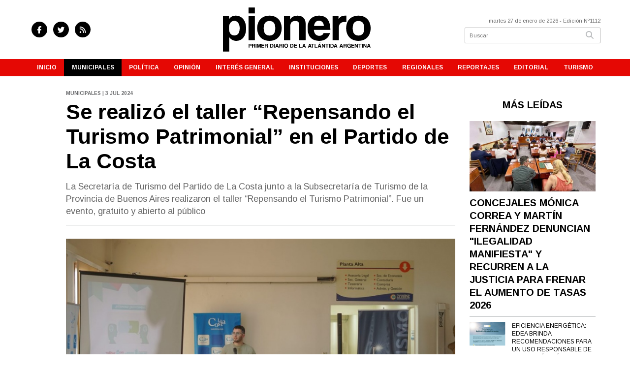

--- FILE ---
content_type: text/html; charset=utf-8
request_url: https://diariopionero.com.ar/nota/2086/se-realizo-el-taller-repensando-el-turismo-patrimonial-en-el-partido-de-la-costa/
body_size: 9967
content:
<!doctype html>
<html class="no-js" lang="es">

<head>
<script async src="https://www.googletagmanager.com/gtag/js?id=G-M27Q37SJHQ"></script>
<script>
  window.dataLayer = window.dataLayer || [];
  function gtag(){dataLayer.push(arguments);}
  gtag('js', new Date());
  gtag('config', 'G-M27Q37SJHQ');
</script>
<base href="https://diariopionero.com.ar/">
<meta charset="utf-8">
<meta name="viewport"	 content="width=device-width , initial-scale=1, user-scalable=yes, minimum-scale=0.5, maximum-scale=2.0">
<meta name="language" content="es_ES"/>
<meta name="format-detection" content="telephone=no">
<meta name="generator" content="Vork.com.ar 2.0" />
<meta name="robots"	 content="index, follow" />
<meta itemprop="description" name="description" content="La Secretaría de Turismo del Partido de La Costa junto a la Subsecretaría de Turismo de la Provincia de Buenos Aires realizaron el taller “Repensa" />
<meta itemprop="keywords" name="keywords"content="Se, realizó, el, taller, “Repensando, el, Turismo, Patrimonial”, en, el, Partido, de, La, Costa" />


<!-- Twitter Card data -->
<meta name="twitter:card" content="summary">
<meta name="twitter:site" content="@pioneronoticia">
<meta name="twitter:title" content="Se realizó el taller “Repensando el Turismo Patrimonial” en el Partido de La Costa - Diario Pionero">
<meta name="twitter:description" content="La Secretaría de Turismo del Partido de La Costa junto a la Subsecretaría de Turismo de la Provincia de Buenos Aires realizaron el taller “Repensa">
<meta name="twitter:creator" content="@pioneronoticia">
<meta name="twitter:image" content="http://diariopionero.com.ar/uploads/noticias/2/2024/07/20240703082457_dsc07257-1200x675.jpg">

<!-- Open Graph data -->
<meta property="og:title" content="Se realizó el taller “Repensando el Turismo Patrimonial” en el Partido de La Costa - Diario Pionero" />
<meta property="og:type" content="article" />
<meta property="og:url" content="http://diariopionero.com.ar/nota/2086/se-realizo-el-taller-repensando-el-turismo-patrimonial-en-el-partido-de-la-costa/" />
<meta property="og:image" content="http://diariopionero.com.ar/uploads/noticias/2/2024/07/20240703082457_dsc07257-1200x675.jpg" />
<meta property="og:description" content="La Secretaría de Turismo del Partido de La Costa junto a la Subsecretaría de Turismo de la Provincia de Buenos Aires realizaron el taller “Repensa" />
<meta property="og:site_name" content="Diario Pionero" />
<meta property="og:locale" content="es_LA" />

<meta name="news_keywords" content="Se, realizó, el, taller, “Repensando, el, Turismo, Patrimonial”, en, el, Partido, de, La, Costa" />
<meta property="article:tag" content="Se, realizó, el, taller, “Repensando, el, Turismo, Patrimonial”, en, el, Partido, de, La, Costa">
<meta property="article:section" content="Municipales">
<link rel="canonical" href="https://diariopionero.com.ar/nota/2086/se-realizo-el-taller-repensando-el-turismo-patrimonial-en-el-partido-de-la-costa/">
<link rel="author" href="./humans.txt" />
<link rel="shortcut icon" href="./uploads/cliente/favicon/20230201131211_pionero-favicon.png" type="image/png">
<link rel="apple-touch-icon-precomposed" href="./uploads/cliente/touch-icons/apple-touch-icon-precomposed/20230201131211_pionero-favicon.png">
<link rel="apple-touch-icon-precomposed" sizes="72x72" href="./uploads/cliente/touch-icons/apple-touch-icon-72x72-precomposed/20230201131211_pionero-favicon.png">
<link rel="apple-touch-icon-precomposed" sizes="76x76" href="./uploads/cliente/touch-icons/apple-touch-icon-76x76-precomposed/20230201131211_pionero-favicon.png">
<link rel="apple-touch-icon-precomposed" sizes="114x114" href="./uploads/cliente/touch-icons/apple-touch-icon-114x114-precomposed/20230201131211_pionero-favicon.png">
<link rel="apple-touch-icon-precomposed" sizes="120x120" href="./uploads/cliente/touch-icons/apple-touch-icon-120x120-precomposed/20230201131211_pionero-favicon.png">
<link rel="apple-touch-icon-precomposed" sizes="152x152" href="./uploads/cliente/touch-icons/apple-touch-icon-152x152-precomposed/20230201131211_pionero-favicon.png">
<link rel="apple-touch-icon-precomposed" sizes="144x144" href="./uploads/cliente/touch-icons/apple-touch-icon-144x144-precomposed/20230201131211_pionero-favicon.png">
<link rel="apple-touch-icon" href="./uploads/cliente/touch-icons/touch-icon-192x192/20230201131211_pionero-favicon.png">
<link rel="stylesheet" href="./style/style_1750691868.min.css"> 
<link href="https://fonts.googleapis.com/css?family=Arimo:regular,700" rel="stylesheet">
<link href="https://fonts.googleapis.com/css?family=Arimo:regular,700" rel="stylesheet">

 <style>

 .ftitulo{ font-family: Arimo, sans-serif; }
 .ftitulo.bold, .ftitulo .bold{ font-weight: 700; }
 .fparrafo{ font-family: Arimo, sans-serif; }
 </style>
  <link rel="stylesheet" href="./js/owlcarousel/assets/owl.carousel.min_1750691868.min.css"> 
	<link rel="stylesheet" href="./js/owlcarousel/assets/owl.theme.default.min_1750691868.min.css"> 
<script src="https://code.jquery.com/jquery-3.3.1.js"></script>
<title>Se realizó el taller “Repensando el Turismo Patrimonial” en el Partido de La Costa - Diario Pionero</title>
<meta http-equiv="refresh" content="1800 ">

<link rel="stylesheet" href="./style/selection-sharer_1750691868.min.css"> 

<link rel="amphtml" href="https://diariopionero.com.ar/amp/2086/se-realizo-el-taller-repensando-el-turismo-patrimonial-en-el-partido-de-la-costa/">


	<!--<script type="application/ld+json">
	{
	  "@context": "http://schema.org",
	  "@type": "NewsArticle",
	  "mainEntityOfPage": {
	    "@type": "WebPage",
	    "@id": "http://diariopionero.com.ar/nota/2086/se-realizo-el-taller-repensando-el-turismo-patrimonial-en-el-partido-de-la-costa/"
	  },
	  "articleSection" : "Municipales",
	  "headline": "Se realizó el taller “Repensando el Turismo Patrimonial” en el Partido de La Costa - Diario Pionero",
	  "image": [
	    "http://diariopionero.com.ar/uploads/noticias/2/2024/07/20240703082457_dsc07257-1200x675.jpg"
	   ],
	  "datePublished": "2026-01-27T05:26:40-03:00",
	   "publisher": {
	      "@type": "Organization",
	      "name": "	http://diariopionero.com.ar/nota/2086/se-realizo-el-taller-repensando-el-turismo-patrimonial-en-el-partido-de-la-costa/",
	      "logo": {
	        "@type": "ImageObject",
	        "url": "	",
	        "width": 214,
	        "height": 60
	      },
	  "description": "La Secretaría de Turismo del Partido de La Costa junto a la Subsecretaría de Turismo de la Provincia de Buenos Aires realizaron el taller “Repensa"
	}
	</script>-->

	<script type="application/ld+json">
	{
	  "@context": "http://schema.org",
	  "@graph":[
			{
				"@type": "NewsArticle",
				"name":"Diario Pionero",
				"url":"http://diariopionero.com.ar/",
				"sameAs":[
					"https://www.facebook.com/DiarioPionero/",
					""
				],
				"logo":{
					"@type":"ImageObject",
					"@id":"http://diariopionero.com.ar/#logo",
					"inLanguage":"es-AR",
					"url":"./uploads/cliente/marca/20230201131222_pionero-logo-ok.svg",
					"contentUrl":"./uploads/cliente/marca/20230201131222_pionero-logo-ok.svg",
					"width": 214,
	        		"height": 60,
					"caption":"Diario Pionero"
				},
				"image":{
					"@id":"http://diariopionero.com.ar/#logo"
				}
			},

			{
				"@type":"WebSite",
				"@id":"http://diariopionero.com.ar/#website",
				"url":"http://diariopionero.com.ar/",
				"name":"Diario Pionero",
				"description":"Primer diario de la Atlántida Argentina",
				"publisher":{
				"@id":"http://diariopionero.com.ar/#organization"
			},
			"potentialAction":[
					{
						"@type":"SearchAction",
						"target":{
							"@type":"EntryPoint",
							"urlTemplate":"http://diariopionero.com.ar/resultados/?q={search_term_string}"
						},
					"query-input":"required name=search_term_string"
					}
				],
				"inLanguage":"es-AR"
			},

			{
				"@type":"ImageObject",
				"@id":"http://diariopionero.com.ar/uploads/noticias/2/2024/07/20240703082457_dsc07257-1200x675.jpg",
				"inLanguage":"es-AR",
				"url":"http://diariopionero.com.ar/uploads/noticias/2/2024/07/20240703082457_dsc07257-1200x675.jpg",
				"contentUrl":"http://diariopionero.com.ar/uploads/noticias/2/2024/07/20240703082457_dsc07257-1200x675.jpg",
				"width":780,
				"height":446
			},


			{
				"@type":"WebPage",
				"@id":"http://diariopionero.com.ar/nota/2086/se-realizo-el-taller-repensando-el-turismo-patrimonial-en-el-partido-de-la-costa/#webpage",
				"url":"http://diariopionero.com.ar/nota/2086/se-realizo-el-taller-repensando-el-turismo-patrimonial-en-el-partido-de-la-costa/",
				"name":"Se realizó el taller “Repensando el Turismo Patrimonial” en el Partido de La Costa - Diario Pionero - Diario Pionero",
				"isPartOf":{
					"@id":"http://diariopionero.com.ar/#website"
				},
				"primaryImageOfPage":{
					"@id":"http://diariopionero.com.ar/nota/2086/se-realizo-el-taller-repensando-el-turismo-patrimonial-en-el-partido-de-la-costa/#primaryimage"
				},
				"datePublished":"2026-01-27T05:26:40-03:00", 
				"description":"La Secretaría de Turismo del Partido de La Costa junto a la Subsecretaría de Turismo de la Provincia de Buenos Aires realizaron el taller “Repensa",
				"breadcrumb":{
					"@id":"http://diariopionero.com.ar/nota/2086/se-realizo-el-taller-repensando-el-turismo-patrimonial-en-el-partido-de-la-costa/#breadcrumb"
				},
				"inLanguage":"es-AR",
				"potentialAction":[
					{
						"@type":"ReadAction",
						"target":[
							"http://diariopionero.com.ar/nota/2086/se-realizo-el-taller-repensando-el-turismo-patrimonial-en-el-partido-de-la-costa/"
						]
					}
				]
			},

			{
				"@type":"BreadcrumbList",
				"@id":"http://diariopionero.com.ar/nota/2086/se-realizo-el-taller-repensando-el-turismo-patrimonial-en-el-partido-de-la-costa/#breadcrumb",
				"itemListElement":[
					{
					"@type":"ListItem",
					"position":1,
					"name":"Inicio",
					"item":"http://diariopionero.com.ar/"
					},
					{
					"@type":"ListItem",
					"position":2,
					"name":"Se realizó el taller “Repensando el Turismo Patrimonial” en el Partido de La Costa - Diario Pionero"
					}
				]
			},

			{
				"@type":"Article",
				"@id":"http://diariopionero.com.ar/nota/2086/se-realizo-el-taller-repensando-el-turismo-patrimonial-en-el-partido-de-la-costa/#article",
				"isPartOf":{
					"@id":"http://diariopionero.com.ar/nota/2086/se-realizo-el-taller-repensando-el-turismo-patrimonial-en-el-partido-de-la-costa/#webpage"
				},
				"headline":"Se realizó el taller “Repensando el Turismo Patrimonial” en el Partido de La Costa - Diario Pionero",
				"datePublished":"2026-01-27T05:26:40-03:00",
				"mainEntityOfPage":{
					"@id":"http://diariopionero.com.ar/nota/2086/se-realizo-el-taller-repensando-el-turismo-patrimonial-en-el-partido-de-la-costa/#webpage"
				},
				"publisher":{
					"@id":"http://diariopionero.com.ar/nota/2086/se-realizo-el-taller-repensando-el-turismo-patrimonial-en-el-partido-de-la-costa/#organization"
				},
				"image":{
					"@id":"http://diariopionero.com.ar/nota/2086/se-realizo-el-taller-repensando-el-turismo-patrimonial-en-el-partido-de-la-costa/#primaryimage"
				},
				"thumbnailUrl":"http://diariopionero.com.ar/uploads/noticias/2/2024/07/20240703082457_dsc07257-1200x675.jpg",
				"articleSection":[
					"Municipales"
				],
				"inLanguage":"es-AR"
			},

			{
				"@type":"Person",
				"name":"Diario Pionero"
			}


		]
	}
	</script>

</head>
<!--                            
                               ====                         
                            =========                       
                        ====        ===                     
                     ====    +++++   ====                   
                   ===    ++++++++++   ===                  
                   ===   ++++++++++++    ===                
                    ===    +++++++++    ======              
                     ===    +++++     ==========            
                      ====        =====       ====    
                        ===    =====     +++    ====  
                        =========     ++++++++    ==== 
                        =======     ++++++++++++    ===
                      =========    +++++++++++++++    ===
                   =====     ====    +++++++++++++    ====
               ======         ====    ++++++++++      ====
            ======     ++++     ===    ++++++      ======
          =====      ++++++++    ====           ======
         ====     ++++++++++++    ====        ======
        ====     ++++++++++++++     ====   ======
        =====    +++++++++++++++    ===========
         ====    +++++++++++++     ========
          ====    ++++++++++       =====
           ====     ++++++       ======
            ====     +++       ======
             ====           ======
              ====        ======
               =====   =======
                ===========
                 ========            
                                                                        
 
 =============================================================================
 diseño y programación
 http://www.vork.com.ar
 info@vork.com.ar
 
 -->
<body class="bgbody nota">

<section class="ftitulo">
	<header class="d-none d-md-block" id="header_vorknews">
		<div class="boxed auto pl10 pr10 pt15 pb15">
			<div class="row">
				<div class="col-sm-4 equalheight tal modulo_redes_sociales align-middle">
					<div class="w100p">
						<div class="links_redes_sociales">
			<a class="dib" href="https://www.facebook.com/DiarioPionero/" target="_blank">
		<span class="fa-stack fa-md mr dib">
		  <i class="fas cprincipal fa-circle fa-stack-2x"></i>
		  <i class="fab cwhite  fa-facebook-f fa-stack-1x fz15"></i>
		</span>
	</a>
	
		<a class="dib" href="https://twitter.com/pioneronoticia" target="_blank">
		<span class="fa-stack fa-md mr dib">
		  <i class="fas cprincipal fa-circle fa-stack-2x"></i>
		  <i class="fab cwhite  fa-twitter fa-stack-1x fz15"></i>
		</span>
	</a>
	
	
	
		<a class="dib" href="./rss" target="_blank">
		<span class="fa-stack fa-md mr dib">
		  <i class="fas cprincipal fa-circle fa-stack-2x"></i>
		  <i class="fa cwhite fa-rss fa-stack-1x fz15"></i>
		</span>
	</a>
	</div>
					</div>
				</div>
				<!-- <div class="col-md-3 tac equalheight modulo_clima d-none d-md-flex">
					<div class="middle_magic">
						<div>
													</div>
					</div>
				</div> -->
				<div class="col-sm-5 equalheight modulo_logo">
					<div class="w100p vertical-center horizontal-center">
						<a href="./" class="db mr50" id="logo"><img src="./uploads/cliente/marca/20230201131222_pionero-logo-ok.svg" width="300" class="db auto" alt="Diario Pionero" ></a>
					</div>
				</div>
				<div class="col-sm-3 equalheight modulo_buscador align-middle">
					<div class="vertical-center">
						<div class="tar pb3p pt3p w100p">
							<div class="fz11 lh18 tar ctext mb5">
								<span class="capitalize">martes 27 de enero de 2026</span>  - Edición Nº1112							</div>
							<div id="search" class="">
	<form action="./resultados/" class="posr"  method="get" class="form-buscador">
		<input type="text" placeholder="Buscar" class="fz11 ftitulo bgwhite p9" name="q" required="" style="color: rgb(153, 153, 153);"><button type="submit" class="posa top right mr8 ctextlight" id="boton-buscador"><i class="fa fa-search"></i></button>
	</form>
</div>



<script>
$(function() {
	var form = $('.form-buscador');

	form.each(function(index) {
		$(this).vorkForm({
			sendMethod:   "submit",             			submitButton: "#boton-buscador", 			onErrors: function(m) {
			}
		});
	});
});
</script>
						</div>
					</div>
				</div>
			</div>
		</div>
		<div class="bgsecundario">
			
<script src="./js/menu_vorknews_1750691868.min.js"></script> 
<nav id="menu_header_vorknews" class="ftitulo fz12 ttu lh35 lsn tac auto boxed">
	<ul class="w100p" style="display: inline-flex;justify-content: space-between;">

			<li class="dib">
				<a class="tdn pl10 pr10 cwhite btn-principal db hover_menu bgsecundario  " href="./">Inicio</a>
			</li>
						<li class="dib ">
				<a class="tdn pl10 pr10 cwhite btn-principal db hover_menu bgsecundario active"  href="./seccion/municipales/">Municipales</a>
							</li>
						<li class="dib ">
				<a class="tdn pl10 pr10 cwhite btn-principal db hover_menu bgsecundario "  href="./seccion/politica/">Política</a>
							</li>
						<li class="dib ">
				<a class="tdn pl10 pr10 cwhite btn-principal db hover_menu bgsecundario "  href="./seccion/opinion/">Opinión</a>
							</li>
						<li class="dib ">
				<a class="tdn pl10 pr10 cwhite btn-principal db hover_menu bgsecundario "  href="./seccion/interes-general/">Interés General</a>
							</li>
						<li class="dib ">
				<a class="tdn pl10 pr10 cwhite btn-principal db hover_menu bgsecundario "  href="./seccion/instituciones/">Instituciones</a>
							</li>
						<li class="dib ">
				<a class="tdn pl10 pr10 cwhite btn-principal db hover_menu bgsecundario "  href="./seccion/deportes/">Deportes</a>
							</li>
						<li class="dib ">
				<a class="tdn pl10 pr10 cwhite btn-principal db hover_menu bgsecundario "  href="./seccion/regionales/">Regionales</a>
							</li>
						<li class="dib ">
				<a class="tdn pl10 pr10 cwhite btn-principal db hover_menu bgsecundario "  href="./seccion/reportajes/">Reportajes</a>
							</li>
						<li class="dib ">
				<a class="tdn pl10 pr10 cwhite btn-principal db hover_menu bgsecundario "  href="./seccion/editorial/">Editorial</a>
							</li>
						<li class="dib ">
				<a class="tdn pl10 pr10 cwhite btn-principal db hover_menu bgsecundario "  href="./seccion/turismo/">Turismo</a>
							</li>
				
	</ul>
</nav>
<script>
 $(document).ready(function() {
	 $("#menu_header_vorknews .menu-dropdown > a").click(function(e){
			e.preventDefault();
		});
		$("#menu_header_vorknews .menu-dropdown").hover(function(e){
			var text = $(this).find(".more").text();
			$(this).find(".more").text(
				text == "+" ? "-" : "+"
			);
 		});
	acomoda_menu();
 })
</script> 













<!-- Menu anterior -->
<!--<nav id="menu_header_vorknews" class="ftitulo fz12 ttu lh35 lsn tac auto boxed">
	<ul class="lsn">
		<div class="row around-xs ml0 mr0">
			<li class="col-xs">
				<a class="tdn cwhite btn-principal db hover_menu bgsecundario  " href="./">Inicio</a>
			</li>
						<li class="col-xs ">
				<a class="tdn cwhite btn-principal db hover_menu bgsecundario active" href="./seccion/municipales/">Municipales</a>
							</li>
						<li class="col-xs ">
				<a class="tdn cwhite btn-principal db hover_menu bgsecundario " href="./seccion/politica/">Política</a>
							</li>
						<li class="col-xs ">
				<a class="tdn cwhite btn-principal db hover_menu bgsecundario " href="./seccion/opinion/">Opinión</a>
							</li>
						<li class="col-xs ">
				<a class="tdn cwhite btn-principal db hover_menu bgsecundario " href="./seccion/interes-general/">Interés General</a>
							</li>
						<li class="col-xs ">
				<a class="tdn cwhite btn-principal db hover_menu bgsecundario " href="./seccion/instituciones/">Instituciones</a>
							</li>
						<li class="col-xs ">
				<a class="tdn cwhite btn-principal db hover_menu bgsecundario " href="./seccion/deportes/">Deportes</a>
							</li>
						<li class="col-xs ">
				<a class="tdn cwhite btn-principal db hover_menu bgsecundario " href="./seccion/regionales/">Regionales</a>
							</li>
						<li class="col-xs ">
				<a class="tdn cwhite btn-principal db hover_menu bgsecundario " href="./seccion/reportajes/">Reportajes</a>
							</li>
						<li class="col-xs ">
				<a class="tdn cwhite btn-principal db hover_menu bgsecundario " href="./seccion/editorial/">Editorial</a>
							</li>
						<li class="col-xs ">
				<a class="tdn cwhite btn-principal db hover_menu bgsecundario " href="./seccion/turismo/">Turismo</a>
							</li>
					</div>
	</ul>
</nav>
<script>
 $(document).ready(function() {
	 $("#menu_header_vorknews .menu-dropdown > a").click(function(e){
			e.preventDefault();
		});
 })
</script>-->
		</div>
	</header>
<div class="w100p z9999 db dn-md" id="menu_header_fixed">
	<div class="barra_muestra_menu p10 bgwhite ">
		<div class="row middle-xs">
			<a href="./" class="col-xs tal logo-botonera">
				<img src="./uploads/cliente/logo_botonera/20230202104250_pionero-logo-ok.svg" alt="" class="ml10" style="height: 39px;" >
			</a>

			<div class="col-3 dn dn-lg">
				<div id="search" class="">
	<form action="./resultados/" class="posr"  method="get" class="form-buscador">
		<input type="text" placeholder="Buscar" class="fz11 ftitulo bgwhite p9" name="q" required="" style="color: rgb(153, 153, 153);"><button type="submit" class="posa top right mr8 ctextlight" id="boton-buscador"><i class="fa fa-search"></i></button>
	</form>
</div>



<script>
$(function() {
	var form = $('.form-buscador');

	form.each(function(index) {
		$(this).vorkForm({
			sendMethod:   "submit",             			submitButton: "#boton-buscador", 			onErrors: function(m) {
			}
		});
	});
});
</script>
			</div>

			<div class="col-3 tar ftitulo cwhite pr10 fz11 dn">
				27/1/26			</div>

			<a href="javascript:;" class="dib muestra_menu col tar last-xs">
				<i class="fa fa-bars fa-2x cprincipal" id="icon-menu"></i>
			</a>
		</div>

		<nav class="menu-mobile fz12 ttu lh35 lsn tac posa left dn bgsecundario">
			<ul class="lsn">
				<li class="db">
					<a class="tdn cwhite btn-principal dib hover_menu w100p pl3p bgsecundario bgprincipal-hover  " href="./">Inicio</a>
				</li>
									<li class="db ">
						<a class="tdn cwhite btn-principal dib hover_menu w100p pl3p bgsecundario bgprincipal-hover active" href="./seccion/municipales/">Municipales</a>
											</li>
									<li class="db ">
						<a class="tdn cwhite btn-principal dib hover_menu w100p pl3p bgsecundario bgprincipal-hover " href="./seccion/politica/">Política</a>
											</li>
									<li class="db ">
						<a class="tdn cwhite btn-principal dib hover_menu w100p pl3p bgsecundario bgprincipal-hover " href="./seccion/opinion/">Opinión</a>
											</li>
									<li class="db ">
						<a class="tdn cwhite btn-principal dib hover_menu w100p pl3p bgsecundario bgprincipal-hover " href="./seccion/interes-general/">Interés General</a>
											</li>
									<li class="db ">
						<a class="tdn cwhite btn-principal dib hover_menu w100p pl3p bgsecundario bgprincipal-hover " href="./seccion/instituciones/">Instituciones</a>
											</li>
									<li class="db ">
						<a class="tdn cwhite btn-principal dib hover_menu w100p pl3p bgsecundario bgprincipal-hover " href="./seccion/deportes/">Deportes</a>
											</li>
									<li class="db ">
						<a class="tdn cwhite btn-principal dib hover_menu w100p pl3p bgsecundario bgprincipal-hover " href="./seccion/regionales/">Regionales</a>
											</li>
									<li class="db ">
						<a class="tdn cwhite btn-principal dib hover_menu w100p pl3p bgsecundario bgprincipal-hover " href="./seccion/reportajes/">Reportajes</a>
											</li>
									<li class="db ">
						<a class="tdn cwhite btn-principal dib hover_menu w100p pl3p bgsecundario bgprincipal-hover " href="./seccion/editorial/">Editorial</a>
											</li>
									<li class="db ">
						<a class="tdn cwhite btn-principal dib hover_menu w100p pl3p bgsecundario bgprincipal-hover " href="./seccion/turismo/">Turismo</a>
											</li>
								<li class="db bgsecundario search-container" style="padding-top:30px;">
					<div id="search-mobile" class="p5 ">
						<form action="./resultados/" class="posr"  method="get" class="form-buscador" >
							<input type="text" style="border: none;border-radius: 0px;" placeholder="Buscar" id="input-buscar-mobile" class="fz11 ftitulo bgwhite p9 bdn" name="q" required="required" style="color: rgb(153, 153, 153);"><button type="submit" class="posa top right mr8 ctextlight" id="boton-buscador"><i class="fa fa-search"></i></button>
						</form>
					</div>

				</li>
				<li  style="padding-top:10px;">
				<div class="links_redes_sociales">
											<a class="dib" href="https://www.facebook.com/DiarioPionero/" target="_blank">
						<span class="fa-stack fa-md mr dib">
						<i class="fas csecundario fa-circle fa-stack-2x"></i>
						<i class="fab cwhite  fa-facebook-f fa-stack-1x fz18"></i>
						</span>
					</a>
					
										<a class="dib" href="https://twitter.com/pioneronoticia" target="_blank">
						<span class="fa-stack fa-md mr dib">
						<i class="fas csecundario fa-circle fa-stack-2x"></i>
						<i class="fab cwhite  fa-twitter fa-stack-1x fz18"></i>
						</span>
					</a>
					
					
					
										<a class="dib" href="./rss" target="_blank">
						<span class="fa-stack fa-md mr dib">
						<i class="fas csecundario fa-circle fa-stack-2x"></i>
						<i class="fa cwhite fa-rss fa-stack-1x fz18"></i>
						</span>
					</a>
									</div>
				</li>
			</ul>
		</nav>
	</div>
</div>
<script>
 $(document).ready(function() {
	 $(".menu-mobile .menu-dropdown > a").click(function(e){
			e.preventDefault();
			$(".menu-mobile>ul>li").not(".menu-dropdown, .search-container").slideToggle();
			$(this).siblings("ul").slideToggle();

			var text = $(this).find(".more").text();
			$(this).find(".more").text(
				text == "+" ? "-" : "+"
			);
		});
 })

var statusMenu = false;

 $('.muestra_menu').click(function (e) { 
	e.preventDefault();
	if(statusMenu){
		$('#icon-menu').removeClass('fa-times');
		$('#icon-menu').addClass('fa-bars');
		statusMenu = false;
	}else{
		$('#icon-menu').removeClass('fa-bars');
		$('#icon-menu').addClass('fa-times');
		statusMenu = true;
	}
});

</script>
<div class="bgcaja boxed auto">
	<section id="main" class="pb20">
		<div class="row">
			<div id="columna-noticia-1" class="col-12 col-md-9">
								<div class="row pb3p">
					<div class="pt3p pb3p col-offset-0 col-md-offset-1 col-12 col-md-11 nota-encabezado">
						<h4 class="fparrafo clightgrey bold fz10 lh15 ttu mb5">Municipales |  3 jul 2024</h4>
						<h3 class="fparrafo cprincipal bold fz12 lh16 ttu mb5"></h3>
						<h1 class="ftitulo cblack fz43 mb15 bold lh50">Se realizó el taller “Repensando el Turismo Patrimonial” en el Partido de La Costa</h1>
						<h2 class="fparrafo ctext fz18 lh25">La Secretaría de Turismo del Partido de La Costa junto a la Subsecretaría de Turismo de la Provincia de Buenos Aires realizaron el taller “Repensando el Turismo Patrimonial”.
Fue un evento, gratuito y abierto al público</h2>
						<hr class="mt2p bdb bdtextlight">
					</div>
											<div class="col-offset-0 col-md-offset-1 col-12 col-md-11">
							<div class="owl-carousel owl-theme carousel-nota">
																							    <div class="item">
										<img src="./uploads/noticias/5/2024/07/20240703082457_dsc07257-1200x675.jpg" class="maw100pc" alt="">
																			</div>
															</div>
						</div>
										<!-- TAGS -->
										<div class="col-12 col-md-10 col-md-offset-2 fz10 lh12">
						<div class="bdb bdtextlight tar mb8 pt8 pb8">
							<div class="sharethis-inline-share-buttons"></div>
						</div>
					</div>
				</div>
								<div class="row">
					<div class="col-12 col-md-2 fparrafo fz10 lh14 posr ctext columnista">
											</div>

					<script>
						$(function(){
							var div_relacionadas_internas=[];
														parrafos_nota = $('.texto_nota p').length;
							cada_tres = 3;
							$.each(div_relacionadas_internas, function( index, value ) {
							$('.texto_nota p:nth-child('+cada_tres+')').before(div_relacionadas_internas[index]);
							cada_tres = cada_tres+3;
							});
							console.log(div_relacionadas_internas);

						});
					</script>



					<div class="col-12 col-md-10 fparrafo ctext fz16 lh28 mb20">
						<div class="wysiwyg mb15 texto_nota">
														<p>La Secretaría de Turismo del Partido de La Costa junto a la Subsecretaría de Turismo de la Provincia de Buenos Aires realizaron el taller “Repensando el Turismo Patrimonial”.</p>

<p> </p>

<p>Fue un evento, gratuito y abierto al público, con el objetivo de reflexionar sobre la valorización turística y patrimonial de los bienes, espacios y representaciones simbólicas de nuestras comunidades, con un enfoque en las identidades costeras.</p>

<p> </p>

<p>Durante el taller, los participantes generaron ideas y propuestas para fortalecer el turismo patrimonial en la región, resaltando y preservando el patrimonio local, regional y provincial.</p>

<p> </p>

<p>En la jornada estuvieron presentes el Director de Calidad y Normalización de la Subsecretaría de Turismo bonaerense, Gabriel Comparato; la Jefa del Departamento de Calidad de la Subsecretaría de Turismo, Laura Corveta; el equipo técnico del patrimonio cultural turístico de la Secretaría de Turismo de La Costa y representantes municipales.</p>

<p> </p>

<p>En esta oportunidad, más de 50 actores institucionales colaboraron para establecer lineamientos que permitan identificar y promocionar el patrimonio histórico, cultural y natural del Partido de La Costa.</p>

<p> </p>

<p>Tras la jornada, el Secretario de Turismo del Partido de La Costa, Cristian Escudero, afirmó: “Nuestro intendente Juan de Jesús nos pide que construyamos comunidad, y el patrimonio histórico, cultural y natural es necesario trabajarlo en conjunto</p>						</div>
						<div id="modulo_banners_bajo_noticia" class="">
</div>							<section id="facebook_comments">
				<span class="ctitulo fz22 bold ftitulo lh36 mb15">OPINÁ, DEJÁ TU COMENTARIO:</span>
		<div class="fb-comments" data-href="http://diariopionero.com.ar/nota/2086/se-realizo-el-taller-repensando-el-turismo-patrimonial-en-el-partido-de-la-costa/" data-width="auto" data-num-posts="7"></div>
	</section>
						 
						<span class="ctitulo fz22 bold ftitulo lh36 mt3p dib ttu mb15">Más Noticias</span>
						<section id="mas-noticias" class="pt2p">
							<article class="noticia-18 bdb bdtextlight pb2p mb4p has_image ">
	<a href="./nota/2721/temperatura-extrema-recomendaciones-para-evitar-el-golpe-de-calor/" class="db">
		<div class="row">
							<div class="col-12 col-md-3 mb10">
					<figure class="posr">
						<div class="ovh">
							<img src="./uploads/noticias/3/2026/01/20260127044152_whatsapp-image-2026-01-26-at-11-02-05-am-1600x800-1.jpg" class="d-block d-md-none" alt="Temperatura extrema: recomendaciones para evitar el golpe de calor">
							<img src="./uploads/noticias/4/2026/01/20260127044152_whatsapp-image-2026-01-26-at-11-02-05-am-1600x800-1.jpg" class="d-none d-md-block" alt="Temperatura extrema: recomendaciones para evitar el golpe de calor">
						</div>
					</figure>
				</div>
						<div class="col-12 col-md-9 mb10">
				<h3 class="fparrafo cprincipal fz11 lh20 ttu bold"></h3>
				<h2 class="ftitulo bold ctitle fz22 lh30">Temperatura extrema: recomendaciones para evitar el golpe de calor</h2>
			</div>
		</div>
	</a>
</article>
<article class="noticia-18 bdb bdtextlight pb2p mb4p has_image ">
	<a href="./nota/2711/comienzan-las-inscripciones-a-subvenciones-municipales-para-estudiantes-de-la-universidad-atlantida-argentina/" class="db">
		<div class="row">
							<div class="col-12 col-md-3 mb10">
					<figure class="posr">
						<div class="ovh">
							<img src="./uploads/noticias/3/2026/01/20260119221023_whatsapp-image-2026-01-19-at-12-20-10-800x400.jpg" class="d-block d-md-none" alt="Comienzan las inscripciones a subvenciones municipales para estudiantes de la Universidad Atlántida Argentina">
							<img src="./uploads/noticias/4/2026/01/20260119221023_whatsapp-image-2026-01-19-at-12-20-10-800x400.jpg" class="d-none d-md-block" alt="Comienzan las inscripciones a subvenciones municipales para estudiantes de la Universidad Atlántida Argentina">
						</div>
					</figure>
				</div>
						<div class="col-12 col-md-9 mb10">
				<h3 class="fparrafo cprincipal fz11 lh20 ttu bold"></h3>
				<h2 class="ftitulo bold ctitle fz22 lh30">Comienzan las inscripciones a subvenciones municipales para estudiantes de la Universidad Atlántida Argentina</h2>
			</div>
		</div>
	</a>
</article>
<article class="noticia-18 bdb bdtextlight pb2p mb4p has_image ">
	<a href="./nota/2714/eficiencia-energetica-edea-brinda-recomendaciones-para-un-uso-responsable-de-la-energia-electrica/" class="db">
		<div class="row">
							<div class="col-12 col-md-3 mb10">
					<figure class="posr">
						<div class="ovh">
							<img src="./uploads/noticias/3/2026/01/20260122165400_img-20260122-wa0049.jpg" class="d-block d-md-none" alt="EFICIENCIA ENERGÉTICA: EDEA BRINDA RECOMENDACIONES  PARA UN USO RESPONSABLE DE LA ENERGÍA ELÉCTRICA">
							<img src="./uploads/noticias/4/2026/01/20260122165400_img-20260122-wa0049.jpg" class="d-none d-md-block" alt="EFICIENCIA ENERGÉTICA: EDEA BRINDA RECOMENDACIONES  PARA UN USO RESPONSABLE DE LA ENERGÍA ELÉCTRICA">
						</div>
					</figure>
				</div>
						<div class="col-12 col-md-9 mb10">
				<h3 class="fparrafo cprincipal fz11 lh20 ttu bold"></h3>
				<h2 class="ftitulo bold ctitle fz22 lh30">EFICIENCIA ENERGÉTICA: EDEA BRINDA RECOMENDACIONES  PARA UN USO RESPONSABLE DE LA ENERGÍA ELÉCTRICA</h2>
			</div>
		</div>
	</a>
</article>
<article class="noticia-18 bdb bdtextlight pb2p mb4p has_image ">
	<a href="./nota/2718/espacio-textil-costero-una-propuesta-disponible-en-los-paradores-municipales-de-santa-teresita-y-san-bernardo/" class="db">
		<div class="row">
							<div class="col-12 col-md-3 mb10">
					<figure class="posr">
						<div class="ovh">
							<img src="./uploads/noticias/3/2026/01/20260125103929_whatsapp-image-2026-01-23-at-12-07-38-768x400.jpg" class="d-block d-md-none" alt="Espacio Textil Costero: una propuesta disponible en los Paradores Municipales de Santa Teresita y San Bernardo">
							<img src="./uploads/noticias/4/2026/01/20260125103929_whatsapp-image-2026-01-23-at-12-07-38-768x400.jpg" class="d-none d-md-block" alt="Espacio Textil Costero: una propuesta disponible en los Paradores Municipales de Santa Teresita y San Bernardo">
						</div>
					</figure>
				</div>
						<div class="col-12 col-md-9 mb10">
				<h3 class="fparrafo cprincipal fz11 lh20 ttu bold"></h3>
				<h2 class="ftitulo bold ctitle fz22 lh30">Espacio Textil Costero: una propuesta disponible en los Paradores Municipales de Santa Teresita y San Bernardo</h2>
			</div>
		</div>
	</a>
</article>
<article class="noticia-18 bdb bdtextlight pb2p mb4p has_image ">
	<a href="./nota/2712/gustavo-barrera-intendente-de-villa-gesell-nuestro-gobernador-es-el-que-tiene-que-poner-al-presidente-del-pj/" class="db">
		<div class="row">
							<div class="col-12 col-md-3 mb10">
					<figure class="posr">
						<div class="ovh">
							<img src="./uploads/noticias/3/2026/01/20260120153824_gustavo-barrera-barreragusok.jpg" class="d-block d-md-none" alt="Gustavo Barrera, intendente de Villa Gesell: “Nuestro gobernador es el que tiene que poner al presidente del PJ”">
							<img src="./uploads/noticias/4/2026/01/20260120153824_gustavo-barrera-barreragusok.jpg" class="d-none d-md-block" alt="Gustavo Barrera, intendente de Villa Gesell: “Nuestro gobernador es el que tiene que poner al presidente del PJ”">
						</div>
					</figure>
				</div>
						<div class="col-12 col-md-9 mb10">
				<h3 class="fparrafo cprincipal fz11 lh20 ttu bold"></h3>
				<h2 class="ftitulo bold ctitle fz22 lh30">Gustavo Barrera, intendente de Villa Gesell: “Nuestro gobernador es el que tiene que poner al presidente del PJ”</h2>
			</div>
		</div>
	</a>
</article>
<article class="noticia-18 bdb bdtextlight pb2p mb4p has_image ">
	<a href="./nota/2704/arte-costero-mas-de-100-espectaculos-callejeros/" class="db">
		<div class="row">
							<div class="col-12 col-md-3 mb10">
					<figure class="posr">
						<div class="ovh">
							<img src="./uploads/noticias/3/2026/01/20260117172546_whatsapp-image-2026-01-16-at-3-07-51-pm.jpg" class="d-block d-md-none" alt="Arte Costero: más de 100 espectáculos callejeros">
							<img src="./uploads/noticias/4/2026/01/20260117172546_whatsapp-image-2026-01-16-at-3-07-51-pm.jpg" class="d-none d-md-block" alt="Arte Costero: más de 100 espectáculos callejeros">
						</div>
					</figure>
				</div>
						<div class="col-12 col-md-9 mb10">
				<h3 class="fparrafo cprincipal fz11 lh20 ttu bold"></h3>
				<h2 class="ftitulo bold ctitle fz22 lh30">Arte Costero: más de 100 espectáculos callejeros</h2>
			</div>
		</div>
	</a>
</article>
						</section>
						<div id="modulo_banners_bajo_relacionadas" class="">
</div>						<div id="modulo_banners_bajo_comentarios" class="">
</div>					</div>
				</div>
			</div>
			<div id="columna-noticia-2" class="col-12 col-md-3 mt-md-20">
				<aside>
		<script type="text/javascript" src="js/encuestas.js"></script>
		<section id="encuestas" class="mb10 tac">
			<div id='encuesta' class=""></div>
		</section>
		<div id="modulo_banners_bajo_encuesta" class="">
</div></aside>
				<aside id="notas_mas_leidas" class="bgwhite p10 mb15 mt15">
    <h1 class="ttu tac cprincipal bold fz20 lh26 mb10">MÁS LEÍDAS</h1>
    <article class="noticia-12g pb4p pt4p has_image ">
	<a href="./nota/2717/concejales-monica-correa-y-martin-fernandez-denuncian-ilegalidad-manifiesta-y-recurren-a-la-justicia-para-frenar-el-aumento-de-tasas-2026/">
		<figure class="posr mb10">
			<div class="ovh">
				<img src="./uploads/noticias/3/2026/01/20260124122257_images-4.jpg" alt="CONCEJALES MÓNICA CORREA Y MARTÍN FERNÁNDEZ DENUNCIAN &quot;ILEGALIDAD MANIFIESTA&quot; Y RECURREN A LA JUSTICIA PARA FRENAR EL AUMENTO DE TASAS 2026" class="z9">
			</div>
		</figure>
		<div>
			<h2 class="ftitulo bold ctitle fz20 lh26">CONCEJALES MÓNICA CORREA Y MARTÍN FERNÁNDEZ DENUNCIAN &quot;ILEGALIDAD MANIFIESTA&quot; Y RECURREN A LA JUSTICIA PARA FRENAR EL AUMENTO DE TASAS 2026</h2>
		</div>
		<div class="clear"></div>
	</a>
</article>
    <article class="noticia-12 bdt bdtextlight pb4p pt4p has_image ">
	<a href="./nota/2714/eficiencia-energetica-edea-brinda-recomendaciones-para-un-uso-responsable-de-la-energia-electrica/" class="db">
		<div class="row">
			<figure class="col-4 posr">
				<div class="ovh">
					<img src="./uploads/noticias/4/2026/01/20260122165400_img-20260122-wa0049.jpg" alt="EFICIENCIA ENERGÉTICA: EDEA BRINDA RECOMENDACIONES  PARA UN USO RESPONSABLE DE LA ENERGÍA ELÉCTRICA" class="z9">
				</div>
			</figure>
			<div class="pl4 col-8">
				<h4 class="ftitulo ctitle fz12 lh16">EFICIENCIA ENERGÉTICA: EDEA BRINDA RECOMENDACIONES  PARA UN USO RESPONSABLE DE LA ENERGÍA ELÉCTRICA</h4>
				<span class="fz11 ctitle"></span>
			</div>

		</div>
	</a>
</article>
<article class="noticia-12 bdt bdtextlight pb4p pt4p has_image ">
	<a href="./nota/2718/espacio-textil-costero-una-propuesta-disponible-en-los-paradores-municipales-de-santa-teresita-y-san-bernardo/" class="db">
		<div class="row">
			<figure class="col-4 posr">
				<div class="ovh">
					<img src="./uploads/noticias/4/2026/01/20260125103929_whatsapp-image-2026-01-23-at-12-07-38-768x400.jpg" alt="Espacio Textil Costero: una propuesta disponible en los Paradores Municipales de Santa Teresita y San Bernardo" class="z9">
				</div>
			</figure>
			<div class="pl4 col-8">
				<h4 class="ftitulo ctitle fz12 lh16">Espacio Textil Costero: una propuesta disponible en los Paradores Municipales de Santa Teresita y San Bernardo</h4>
				<span class="fz11 ctitle"></span>
			</div>

		</div>
	</a>
</article>
<article class="noticia-12 bdt bdtextlight pb4p pt4p has_image ">
	<a href="./nota/2720/que-aprenda-denunciaron-a-un-guardavidas-por-no-socorrer-a-un-kayakista-y-filmarlo-mientras-pedia-ayuda/" class="db">
		<div class="row">
			<figure class="col-4 posr">
				<div class="ovh">
					<img src="./uploads/noticias/4/2026/01/20260126223917_hznfjt56jbgsxdf2u6i5nbr6k4.jpg" alt="Que aprenda”: denunciaron a un guardavidas por no socorrer a un kayakista y filmarlo mientras pedía ayuda" class="z9">
				</div>
			</figure>
			<div class="pl4 col-8">
				<h4 class="ftitulo ctitle fz12 lh16">Que aprenda”: denunciaron a un guardavidas por no socorrer a un kayakista y filmarlo mientras pedía ayuda</h4>
				<span class="fz11 ctitle">Infobae</span>
			</div>

		</div>
	</a>
</article>
<article class="noticia-12 bdt bdtextlight pb4p pt4p has_image ">
	<a href="./nota/2721/temperatura-extrema-recomendaciones-para-evitar-el-golpe-de-calor/" class="db">
		<div class="row">
			<figure class="col-4 posr">
				<div class="ovh">
					<img src="./uploads/noticias/4/2026/01/20260127044152_whatsapp-image-2026-01-26-at-11-02-05-am-1600x800-1.jpg" alt="Temperatura extrema: recomendaciones para evitar el golpe de calor" class="z9">
				</div>
			</figure>
			<div class="pl4 col-8">
				<h4 class="ftitulo ctitle fz12 lh16">Temperatura extrema: recomendaciones para evitar el golpe de calor</h4>
				<span class="fz11 ctitle"></span>
			</div>

		</div>
	</a>
</article>
    <div class="clear"></div>
</aside>
<div id="modulo_banners_bajo_mas_leidas" class="">
</div>				
<script src="./js/vorkform/vorkform_1750691868.min.js"></script> 
<script type="text/javascript">
$(function() {
	$("#newsletter_form").vorkForm({
		errorClass: "error",                		sendMethod: "ajax",                 		submitButton: "#newsletter_submit", 		onSendEnd:function() {
			$('#newsletter_form').find('.boton').fadeOut(400)
			$('#newsletter_form').find('#newsletter_mail').val('Gracias!');
		}
	});
});
</script>

<div id="newsletter" class="p20 bgprincipal cfondo pt20 mb15">
	<h1 class="ftitulo fz24 lh26 cwhite">NEWSLETTER</h1>
	<p class="fz12 fparrafo cwhite">Suscríbase a nuestro boletín de noticias</p>
	<form id="newsletter_form" action="./ajax/newsletter.php" method="post" accept-charset="utf-8" class="posr">
		<input type="email" name="newsletter_mail" id="newsletter_mail" placeholder="Su email aquí" required="required" class="bdfondo bgwhite p8 fll ctext fparrafo fz12 g12"/>
		<a href="javascript:;" class="posa top right mr8 mt6" id="newsletter_submit"><i class="fa fa-chevron-right"></i></a>
		<div class="clear"></div>
	</form>
</div>
<div id="modulo_banners_bajo_newsletter" class="">
</div>				<div class="dn db-md">
									</div>
				<div class="ovh dn db-md">
						<div class="mb">
		<div class="fb-page" data-href="https://www.facebook.com/DiarioPionero/&_rdc=1&_rdr" data-tabs="timeline" data-width="" data-height="400" data-small-header="false" data-adapt-container-width="true" data-hide-cover="false" data-show-facepile="true"><blockquote cite="https://www.facebook.com/DiarioPionero/&_rdc=1&_rdr" class="fb-xfbml-parse-ignore"><a href="https://www.facebook.com/DiarioPionero/&_rdc=1&_rdr">DiarioPionero</a></blockquote></div>	</div>
	<div id="modulo_banners_bajo_widget_facebook" class="">
</div>				</div>
			</div>
		</div>
	</section>
</div>


<style type="text/css">
	.wysiwyg img{
			max-width: 100%;
			height: auto!important;
	}

	
	.wysiwyg div.embeddedContent {
		height: 0;
		overflow: hidden;
		padding-bottom: 56.25%;
		padding-top: 30px;
		position: relative;
    }
	.wysiwyg div.embeddedContent iframe, .wysiwyg div.embeddedContent object, .wysiwyg div.embeddedContent embed {
		height: 100%;
		left: 0;
		position: absolute;
		top: 0;
		width: 100%;
    }


	@media only screen and (max-width: 550px) {
		.relacionadas_internas{
			margin: 7% 0;
			padding: 10px 0 15px;
		}
		.relacionadas_internas > a .g3{
			width: 49.09457627%;
			padding-right: 10px;
		}
		.relacionadas_internas > a .g8{
			width: 49.09457627%;
			font-size: 16px;
			line-height: 21px;
		}

		.relacionadas_internas > a .g8 .volanta{
			display: none;
		}
	}
</style><footer class="bgblack bdrbl pt20 pb20">
	<div class="auto boxed">
		<div class="row">
			<div class="col-12 col-md-3 mb">
				<div class="vertical-center">
					<div class="w100p">
						<a href="./" class="dib w100p" id="logo"><img src="images/Pionero-Logo-Blanco.svg" width="100%" style="max-width:120px;" alt="Diario Pionero" ></a>
					</div>
				</div>
			</div>
			<div class="col-12 col-md-9 tar social-container mb">
				<div class="links_redes_sociales">
			<a class="dib" href="https://www.facebook.com/DiarioPionero/" target="_blank">
		<span class="fa-stack fa-md mr dib">
		  <i class="fas cprincipal fa-circle fa-stack-2x"></i>
		  <i class="fab cwhite  fa-facebook-f fa-stack-1x fz15"></i>
		</span>
	</a>
	
		<a class="dib" href="https://twitter.com/pioneronoticia" target="_blank">
		<span class="fa-stack fa-md mr dib">
		  <i class="fas cprincipal fa-circle fa-stack-2x"></i>
		  <i class="fab cwhite  fa-twitter fa-stack-1x fz15"></i>
		</span>
	</a>
	
	
	
		<a class="dib" href="./rss" target="_blank">
		<span class="fa-stack fa-md mr dib">
		  <i class="fas cprincipal fa-circle fa-stack-2x"></i>
		  <i class="fa cwhite fa-rss fa-stack-1x fz15"></i>
		</span>
	</a>
	</div>
			</div>
		</div>


		<div class="col-12 mtg ptbg bdwhite bdt tac pt1p pb1p">
			<nav class="fz10 ttu">
		<a class="ftitulo bold fz11 tdn cwhite cprincipal-hover h_tdu mr1p ml1p  is_current" href="./seccion/municipales/">Municipales</a>
		<a class="ftitulo bold fz11 tdn cwhite cprincipal-hover h_tdu mr1p ml1p  " href="./seccion/politica/">Política</a>
		<a class="ftitulo bold fz11 tdn cwhite cprincipal-hover h_tdu mr1p ml1p  " href="./seccion/opinion/">Opinión</a>
		<a class="ftitulo bold fz11 tdn cwhite cprincipal-hover h_tdu mr1p ml1p  " href="./seccion/interes-general/">Interés General</a>
		<a class="ftitulo bold fz11 tdn cwhite cprincipal-hover h_tdu mr1p ml1p  " href="./seccion/instituciones/">Instituciones</a>
		<a class="ftitulo bold fz11 tdn cwhite cprincipal-hover h_tdu mr1p ml1p  " href="./seccion/deportes/">Deportes</a>
		<a class="ftitulo bold fz11 tdn cwhite cprincipal-hover h_tdu mr1p ml1p  " href="./seccion/regionales/">Regionales</a>
		<a class="ftitulo bold fz11 tdn cwhite cprincipal-hover h_tdu mr1p ml1p  " href="./seccion/reportajes/">Reportajes</a>
		<a class="ftitulo bold fz11 tdn cwhite cprincipal-hover h_tdu mr1p ml1p  " href="./seccion/editorial/">Editorial</a>
		<a class="ftitulo bold fz11 tdn cwhite cprincipal-hover h_tdu mr1p ml1p  " href="./seccion/turismo/">Turismo</a>
		<br>
		<a class="ftitulo bold fz11 tdn cwhite cprincipal-hover h_tdu mr1p ml1p  " href="./contacto/">Contacto</a>
	</nav>
		</div>

		<hr class="bdwhite bdt mb20">
		<div class="row">
			<div class="col-12 col-md-10 mb30">
				<div class="db dib-md tac tal-md mb20 mb-md-0">
									</div>
				<div class="fz10 lh18 cwhite db dib-md vam tac tal-md">
					<p>diariopionero.com.ar / Todos los derechos reservados<br />
Mar del Tuyú (7108)- Calle 75 Bis N° 85<br />
Directora Gladys Vázquez </p>

<p>+54 9 2246509820</p>				</div>
			</div>
			<div class="col-12 col-md-2 tac tar-md vam">
				<style>
a.vork{display: inline-block;width: 100px;height: 35px;white-space: nowrap;overflow: hidden;}
a.vork:hover >img{margin-top: -37px;}
</style>
<a href="http://www.vorknews.com.ar/" target="_blank" class="vork hbg mt-md-15" ><img src="./images/vork_logo.svg" width="100" class="vam" alt="Vorknews Sistema para diarios online" /></a>
			</div>
		</div>
	</div>

</footer>

</section>
<script>
	gtag('event', 'Municipales', {
      'event_category': 'Seccion',
      'event_label': 'http://diariopionero.com.ar/nota/2086/se-realizo-el-taller-repensando-el-turismo-patrimonial-en-el-partido-de-la-costa/'
    });
</script>
<link rel="stylesheet" href="./js/fancybox/dist/fancybox_1750691868.min.css"> 
<script src="./js/fancybox/dist/fancybox_1750691868.min.js"></script> 
<!--.container -->
<script src="./js/functions_1750691868.min.js"></script> 
<div id="fb-root"></div>
<script>(function(d, s, id) {
  var js, fjs = d.getElementsByTagName(s)[0];
  if (d.getElementById(id)) return;
  js = d.createElement(s); js.id = id;
  js.src = "//connect.facebook.net/es_ES/sdk.js#xfbml=1&version=v2.7&appId=131595083601066";
  fjs.parentNode.insertBefore(js, fjs);
}(document, 'script', 'facebook-jssdk'));</script>
  <script type="text/javascript" src="./js/owlcarousel/owl.carousel.js"></script>
  <script type="text/javascript">
    $(document).ready(function() {
      $('.owl-carousel').owlCarousel({
        loop:true,
        margin:1,
        nav: true,
        dots: false,
        items: 1,
      });
    });
  </script>

  <script src="./js/selection-sharer/selection-sharer_1750691868.min.js"></script> 
  <script>
    $('.wysiwyg p').selectionSharer();
  </script>


<script type='text/javascript' src='https://platform-api.sharethis.com/js/sharethis.js#property=5f6cb8576d030b0012ecb4d3&product=inline-share-buttons' async='async'></script>


<script src="./js/fontawesome/js/all.min.js" crossorigin="anonymous"></script>

<script defer src="https://static.cloudflareinsights.com/beacon.min.js/vcd15cbe7772f49c399c6a5babf22c1241717689176015" integrity="sha512-ZpsOmlRQV6y907TI0dKBHq9Md29nnaEIPlkf84rnaERnq6zvWvPUqr2ft8M1aS28oN72PdrCzSjY4U6VaAw1EQ==" data-cf-beacon='{"version":"2024.11.0","token":"b624c0c2b91c43d3bf81d493694a98fe","r":1,"server_timing":{"name":{"cfCacheStatus":true,"cfEdge":true,"cfExtPri":true,"cfL4":true,"cfOrigin":true,"cfSpeedBrain":true},"location_startswith":null}}' crossorigin="anonymous"></script>
</body>
</html>


--- FILE ---
content_type: image/svg+xml
request_url: https://diariopionero.com.ar/images/Pionero-Logo-Blanco.svg
body_size: 394
content:
<?xml version="1.0" encoding="utf-8"?>
<!-- Generator: Adobe Illustrator 27.2.0, SVG Export Plug-In . SVG Version: 6.00 Build 0)  -->
<svg version="1.1" id="Capa_1" xmlns="http://www.w3.org/2000/svg" xmlns:xlink="http://www.w3.org/1999/xlink" x="0px" y="0px"
	 viewBox="0 0 400 120" style="enable-background:new 0 0 400 120;" xml:space="preserve">
<style type="text/css">
	.st0{fill:#FFFFFF;}
</style>
<path class="st0" d="M0,119.6V24.11h16.46l0.13,7.9c4.08-6.59,10.14-9.61,18.04-9.61c16.33,0,28.05,12.91,28.05,34.77
	c0,19.63-9.88,33.45-26.61,33.45c-8.03,0-14.36-3.29-19.23-10.14v39.12H0z M45.31,55.98c0-11.59-6.06-19.62-14.62-19.62
	c-8.17,0-14.49,7.64-14.49,18.57C16.2,69.02,21.07,76,30.56,76C40.57,76,45.31,69.29,45.31,55.98z"/>
<path class="st0" d="M69.28,16.34V0.4H86.4v15.94H69.28z M69.28,88.91v-64.8H86.4v64.8H69.28z"/>
<path class="st0" d="M92.72,56.51c0-20.55,12.78-34.11,33.32-34.11c20.28,0,32.93,13.43,32.93,34.11
	c0,20.55-12.78,34.11-32.93,34.11C105.1,90.62,92.72,76.66,92.72,56.51z M141.72,56.51c0-13.17-5.27-19.63-15.67-19.63
	c-10.41,0-15.67,6.45-15.67,19.63c0,13.17,5.27,19.76,15.67,19.76C136.45,76.27,141.72,69.68,141.72,56.51z"/>
<path class="st0" d="M206.65,88.91V49.66c0-10.01-2.9-12.78-11.06-12.78c-8.96,0-13.3,5.01-13.3,14.88v37.14h-17.12v-64.8h16.33
	v9.48c3.95-7.24,10.54-11.2,20.94-11.2c12.38,0,21.47,7.51,21.47,21.6v44.91H206.65z"/>
<path class="st0" d="M246.29,60.99c0.53,9.75,6.06,16.07,14.49,16.07c5.53,0,10.41-2.77,11.59-7.24h17.65
	c-3.95,13.3-14.62,20.81-28.45,20.81c-21.6,0-32.4-11.85-32.4-35.3c0-20.02,11.46-32.93,31.35-32.93
	c19.89,0,30.43,12.91,30.43,38.59H246.29z M273.29,50.19c-0.26-9.61-6.59-14.22-13.3-14.22c-6.85,0-12.51,5.27-13.17,14.22H273.29z"
	/>
<path class="st0" d="M296.87,88.91v-64.8h16.07v7.77c5.66-8.69,12.25-9.48,19.23-9.48h2.24v17.52c-1.58-0.26-3.16-0.4-4.74-0.4
	c-10.54,0-15.67,5.27-15.67,15.67v33.72H296.87z"/>
<path class="st0" d="M333.75,56.51c0-20.55,12.78-34.11,33.32-34.11c20.28,0,32.93,13.43,32.93,34.11
	c0,20.55-12.78,34.11-32.93,34.11C346.13,90.62,333.75,76.66,333.75,56.51z M382.75,56.51c0-13.17-5.27-19.63-15.67-19.63
	s-15.67,6.45-15.67,19.63c0,13.17,5.27,19.76,15.67,19.76S382.75,69.68,382.75,56.51z"/>
</svg>


--- FILE ---
content_type: image/svg+xml
request_url: https://diariopionero.com.ar/uploads/cliente/logo_botonera/20230202104250_pionero-logo-ok.svg
body_size: 1544
content:
<?xml version="1.0" encoding="utf-8"?>
<!-- Generator: Adobe Illustrator 27.2.0, SVG Export Plug-In . SVG Version: 6.00 Build 0)  -->
<svg version="1.1" id="Capa_1" xmlns="http://www.w3.org/2000/svg" xmlns:xlink="http://www.w3.org/1999/xlink" x="0px" y="0px"
	 viewBox="0 0 400 120" style="enable-background:new 0 0 400 120;" xml:space="preserve">
<g>
	<path d="M0,119.6V24.11h16.46l0.13,7.9c4.08-6.59,10.14-9.61,18.04-9.61c16.33,0,28.05,12.91,28.05,34.77
		c0,19.63-9.88,33.45-26.61,33.45c-8.03,0-14.36-3.29-19.23-10.14v39.12H0z M45.31,55.98c0-11.59-6.06-19.62-14.62-19.62
		c-8.17,0-14.49,7.64-14.49,18.57C16.2,69.02,21.07,76,30.56,76C40.57,76,45.31,69.29,45.31,55.98z"/>
	<path d="M69.28,16.34V0.4H86.4v15.94H69.28z M69.28,88.91v-64.8H86.4v64.8H69.28z"/>
	<path d="M92.72,56.51c0-20.55,12.78-34.11,33.32-34.11c20.28,0,32.93,13.43,32.93,34.11c0,20.55-12.78,34.11-32.93,34.11
		C105.1,90.62,92.72,76.66,92.72,56.51z M141.72,56.51c0-13.17-5.27-19.63-15.67-19.63c-10.41,0-15.67,6.45-15.67,19.63
		c0,13.17,5.27,19.76,15.67,19.76C136.45,76.27,141.72,69.68,141.72,56.51z"/>
	<path d="M206.65,88.91V49.66c0-10.01-2.9-12.78-11.06-12.78c-8.96,0-13.3,5.01-13.3,14.88v37.14h-17.12v-64.8h16.33v9.48
		c3.95-7.24,10.54-11.2,20.94-11.2c12.38,0,21.47,7.51,21.47,21.6v44.91H206.65z"/>
	<path d="M246.29,60.99c0.53,9.75,6.06,16.07,14.49,16.07c5.53,0,10.41-2.77,11.59-7.24h17.65c-3.95,13.3-14.62,20.81-28.45,20.81
		c-21.6,0-32.4-11.85-32.4-35.3c0-20.02,11.46-32.93,31.35-32.93c19.89,0,30.43,12.91,30.43,38.59H246.29z M273.29,50.19
		c-0.26-9.61-6.59-14.22-13.3-14.22c-6.85,0-12.51,5.27-13.17,14.22H273.29z"/>
	<path d="M296.87,88.91v-64.8h16.07v7.77c5.66-8.69,12.25-9.48,19.23-9.48h2.24v17.52c-1.58-0.26-3.16-0.4-4.74-0.4
		c-10.54,0-15.67,5.27-15.67,15.67v33.72H296.87z"/>
	<path d="M333.75,56.51c0-20.55,12.78-34.11,33.32-34.11c20.28,0,32.93,13.43,32.93,34.11c0,20.55-12.78,34.11-32.93,34.11
		C346.13,90.62,333.75,76.66,333.75,56.51z M382.75,56.51c0-13.17-5.27-19.63-15.67-19.63s-15.67,6.45-15.67,19.63
		c0,13.17,5.27,19.76,15.67,19.76S382.75,69.68,382.75,56.51z"/>
	<g>
		<path d="M69.62,109.1V98.65h4.61c2.05,0,3.35,1.5,3.35,3.38c0,1.9-1.31,3.27-3.35,3.27h-2.42v3.79H69.62z M73.88,103.53
			c1.26,0,1.78-0.64,1.78-1.56c0-0.87-0.52-1.51-1.78-1.51h-2.08v3.07H73.88z"/>
		<path d="M84.9,109.1v-2.69c0-1.01-0.38-1.4-1.64-1.4h-2.33v4.09h-2.12V98.65h5.3c1.94,0,3.21,1.29,3.21,3.02
			c0,1.12-0.55,2.06-1.56,2.42c0.93,0.3,1.27,0.82,1.27,2.05v2.96H84.9z M80.94,100.46v2.79h2.74c1.16,0,1.61-0.58,1.61-1.39
			c0-0.82-0.44-1.4-1.53-1.4H80.94z"/>
		<path d="M88.69,109.1V98.65h2.19v10.45H88.69z"/>
		<path d="M100.51,109.1v-7.16l-1.95,7.16h-2.17l-1.94-7.13v7.13h-2.03V98.65h3.21l1.89,7.67l1.89-7.67h3.15v10.45H100.51z"/>
		<path d="M104.15,109.1V98.65h7.68v1.83h-5.56v2.24h5.12v1.84h-5.12v2.69h5.81v1.86H104.15z"/>
		<path d="M119.4,109.1v-2.69c0-1.01-0.38-1.4-1.64-1.4h-2.33v4.09h-2.12V98.65h5.3c1.94,0,3.21,1.29,3.21,3.02
			c0,1.12-0.55,2.06-1.56,2.42c0.93,0.3,1.27,0.82,1.27,2.05v2.96H119.4z M115.43,100.46v2.79h2.74c1.16,0,1.61-0.58,1.61-1.39
			c0-0.82-0.44-1.4-1.53-1.4H115.43z"/>
		<path d="M127.77,109.1V98.65h4.05c2.83,0,4.85,1.94,4.85,5.12s-1.81,5.34-4.52,5.34H127.77z M131.71,107.33
			c1.9,0,2.72-1.2,2.72-3.56s-0.82-3.31-2.91-3.31h-1.62v6.86H131.71z"/>
		<path d="M138.11,109.1V98.65h2.19v10.45H138.11z"/>
		<path d="M149.1,109.1l-0.66-2.16h-3.86l-0.74,2.16h-2.31l3.73-10.45h2.53l3.68,10.45H149.1z M146.5,101h-0.02l-1.34,4.16h2.66
			L146.5,101z"/>
		<path d="M158.84,109.1v-2.69c0-1.01-0.38-1.4-1.64-1.4h-2.33v4.09h-2.12V98.65h5.3c1.94,0,3.21,1.29,3.21,3.02
			c0,1.12-0.55,2.06-1.56,2.42c0.93,0.3,1.27,0.82,1.27,2.05v2.96H158.84z M154.87,100.46v2.79h2.74c1.16,0,1.61-0.58,1.61-1.39
			c0-0.82-0.44-1.4-1.53-1.4H154.87z"/>
		<path d="M162.63,109.1V98.65h2.19v10.45H162.63z"/>
		<path d="M166.24,103.97c0-3.54,1.81-5.67,5.02-5.67c3.21,0,4.99,2.12,4.99,5.71c0,3.59-1.78,5.45-4.99,5.45
			C168.05,109.47,166.24,107.5,166.24,103.97z M174.09,104.02c0-2.47-1.01-3.78-2.83-3.78c-1.84,0-2.86,1.31-2.86,3.78
			c0,2.47,1.05,3.57,2.86,3.57C172.83,107.59,174.09,106.49,174.09,104.02z"/>
		<path d="M182.27,109.1V98.65h4.05c2.83,0,4.85,1.94,4.85,5.12s-1.81,5.34-4.52,5.34H182.27z M186.21,107.33
			c1.9,0,2.72-1.2,2.72-3.56s-0.82-3.31-2.91-3.31h-1.62v6.86H186.21z"/>
		<path d="M192.61,109.1V98.65h7.68v1.83h-5.56v2.24h5.12v1.84h-5.12v2.69h5.81v1.86H192.61z"/>
		<path d="M206.35,109.1V98.65h2.19v8.55h5.18v1.9H206.35z"/>
		<path d="M222.28,109.1l-0.66-2.16h-3.86l-0.74,2.16h-2.31l3.73-10.45h2.53l3.68,10.45H222.28z M219.69,101h-0.02l-1.34,4.16h2.66
			L219.69,101z"/>
		<path d="M237.77,109.1l-0.66-2.16h-3.86l-0.74,2.16h-2.31l3.73-10.45h2.53l3.68,10.45H237.77z M235.17,101h-0.02l-1.34,4.16h2.66
			L235.17,101z"/>
		<path d="M241.61,109.1v-8.63h-3.15v-1.83h8.5v1.83h-3.16v8.63H241.61z"/>
		<path d="M248.27,109.1V98.65h2.19v8.55h5.18v1.9H248.27z"/>
		<path d="M264.19,109.1l-0.66-2.16h-3.86l-0.74,2.16h-2.31l3.73-10.45h2.53l3.68,10.45H264.19z M260.62,97.68l-0.49-0.87l3.26-1.9
			l0.74,1.29L260.62,97.68z M261.6,101h-0.02l-1.34,4.16h2.66L261.6,101z"/>
		<path d="M274.34,109.1l-4.47-7.02v7.02h-2.03V98.65h2.31l4.16,6.72v-6.72h2.05v10.45H274.34z"/>
		<path d="M280.78,109.1v-8.63h-3.15v-1.83h8.5v1.83h-3.16v8.63H280.78z"/>
		<path d="M287.44,109.1V98.65h2.19v10.45H287.44z"/>
		<path d="M291.17,109.1V98.65h4.05c2.83,0,4.85,1.94,4.85,5.12s-1.81,5.34-4.52,5.34H291.17z M295.1,107.33
			c1.9,0,2.72-1.2,2.72-3.56s-0.82-3.31-2.91-3.31h-1.62v6.86H295.1z"/>
		<path d="M307.63,109.1l-0.66-2.16h-3.86l-0.74,2.16h-2.31l3.73-10.45h2.53l3.68,10.45H307.63z M305.03,101h-0.02l-1.34,4.16h2.66
			L305.03,101z"/>
		<path d="M323.12,109.1l-0.66-2.16h-3.86l-0.74,2.16h-2.31l3.73-10.45h2.53l3.68,10.45H323.12z M320.52,101h-0.02l-1.34,4.16h2.66
			L320.52,101z"/>
		<path d="M332.86,109.1v-2.69c0-1.01-0.38-1.4-1.64-1.4h-2.33v4.09h-2.12V98.65h5.3c1.94,0,3.21,1.29,3.21,3.02
			c0,1.12-0.55,2.06-1.56,2.42c0.93,0.3,1.28,0.82,1.28,2.05v2.96H332.86z M328.89,100.46v2.79h2.74c1.16,0,1.61-0.58,1.61-1.39
			c0-0.82-0.44-1.4-1.53-1.4H328.89z"/>
		<path d="M344.44,109.1l-0.05-1.04c-0.5,0.88-1.7,1.4-3.13,1.4c-2.9,0-4.74-2.69-4.74-5.6c0-3.08,1.76-5.56,5.15-5.56
			c2.49,0,4.41,1.48,4.56,3.57h-2.2c-0.11-0.98-1.16-1.76-2.36-1.76c-1.75,0-2.91,1.35-2.91,3.84c0,1.72,0.87,3.67,2.9,3.67
			c1.43,0,2.55-1.09,2.55-2.39h-2.31v-1.75h4.36v5.62H344.44z"/>
		<path d="M347.79,109.1V98.65h7.68v1.83h-5.56v2.24h5.12v1.84h-5.12v2.69h5.81v1.86H347.79z"/>
		<path d="M363.46,109.1l-4.47-7.02v7.02h-2.03V98.65h2.31l4.16,6.72v-6.72h2.05v10.45H363.46z"/>
		<path d="M369.89,109.1v-8.63h-3.15v-1.83h8.5v1.83h-3.16v8.63H369.89z"/>
		<path d="M376.55,109.1V98.65h2.19v10.45H376.55z"/>
		<path d="M386.78,109.1l-4.47-7.02v7.02h-2.03V98.65h2.31l4.16,6.72v-6.72h2.05v10.45H386.78z"/>
		<path d="M397.62,109.1l-0.66-2.16h-3.86l-0.74,2.16h-2.31l3.73-10.45h2.53L400,109.1H397.62z M395.03,101h-0.02l-1.34,4.16h2.66
			L395.03,101z"/>
	</g>
</g>
</svg>
